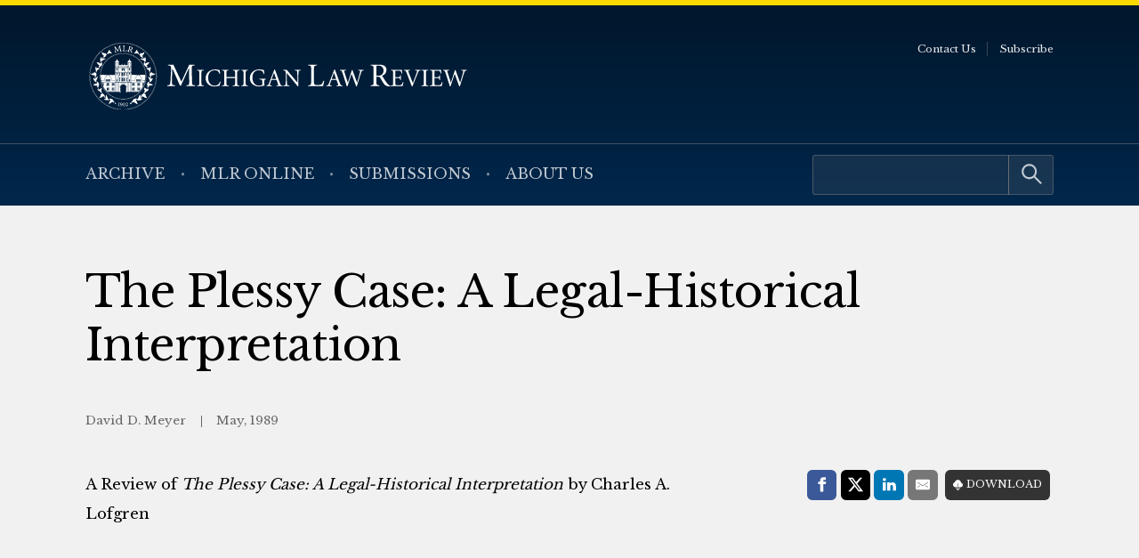

--- FILE ---
content_type: text/html; charset=UTF-8
request_url: https://michiganlawreview.org/journal/the-plessy-case-a-legal-historical-interpretation/
body_size: 5235
content:
<!doctype html> <!--[if lt IE 9]><html class="no-js no-svg ie lt-ie9 lt-ie8 lt-ie7" lang="en-US"> <![endif]--> <!--[if IE 9]><html class="no-js no-svg ie ie9 lt-ie9 lt-ie8" lang="en-US"> <![endif]--> <!--[if gt IE 9]><!--><html class="no-js no-svg" lang="en-US"> <!--<![endif]--><head> <script type="text/javascript">(function(H){H.className=H.className.replace(/\bno-js\b/,'js')})(document.documentElement)</script> <meta charset="" /><meta name="description" content=""><meta name="viewport" content="width=device-width, initial-scale=1"><meta http-equiv="Content-Type" content="text/html; charset=UTF-8" /><meta http-equiv="X-UA-Compatible" content="IE=edge"><meta http-equiv="cleartype" content="on" /><link rel="apple-touch-icon" sizes="180x180" href="/wp-content/themes/mlr/assets/favicons/apple-touch-icon.png"><link rel="icon" type="image/png" sizes="32x32" href="/wp-content/themes/mlr/assets/favicons/favicon-32x32.png"><link rel="icon" type="image/png" sizes="16x16" href="/wp-content/themes/mlr/assets/favicons/favicon-16x16.png"><link rel="manifest" href="/wp-content/themes/mlr/assets/favicons/site.webmanifest"><link rel="mask-icon" href="/wp-content/themes/mlr/assets/favicons/safari-pinned-tab.svg" color="#042440"><link rel="shortcut icon" href="/wp-content/themes/mlr/assets/favicons/favicon.ico"><meta name="msapplication-TileColor" content="#042440"><meta name="msapplication-config" content="/wp-content/themes/mlr/assets/favicons/browserconfig.xml"><link rel="author" href="https://michiganlawreview.org/wp-content/themes/mlr/humans.txt" /><link rel="pingback" href="" /><link rel="profile" href="http://gmpg.org/xfn/11">  <script>(function(w,d,s,l,i){w[l]=w[l]||[];w[l].push({'gtm.start':
                    new Date().getTime(),event:'gtm.js'});var f=d.getElementsByTagName(s)[0],
                j=d.createElement(s),dl=l!='dataLayer'?'&l='+l:'';j.async=true;j.src=
                'https://www.googletagmanager.com/gtm.js?id='+i+dl;f.parentNode.insertBefore(j,f);
            })(window,document,'script','dataLayer','GTM-54WPQMS');</script> <meta name='robots' content='index, follow, max-image-preview:large, max-snippet:-1, max-video-preview:-1' /><link media="all" href="https://michiganlawreview.org/wp-content/cache/autoptimize/3/css/autoptimize_c17adca8e1f8ca9e6bba19214ea85586.css" rel="stylesheet"><style media="print">/*# sourceMappingURL=print.css.map */</style><title>The Plessy Case: A Legal-Historical Interpretation - Michigan Law Review</title><link rel="canonical" href="https://michiganlawreview.org/journal/the-plessy-case-a-legal-historical-interpretation/" /><meta property="og:locale" content="en_US" /><meta property="og:type" content="article" /><meta property="og:title" content="The Plessy Case: A Legal-Historical Interpretation - Michigan Law Review" /><meta property="og:description" content="A Review of The Plessy Case: A Legal-Historical Interpretation by Charles A. Lofgren" /><meta property="og:url" content="https://michiganlawreview.org/journal/the-plessy-case-a-legal-historical-interpretation/" /><meta property="og:site_name" content="Michigan Law Review" /><meta property="article:modified_time" content="2025-05-07T19:20:49+00:00" /><meta property="og:image" content="https://michiganlawreview.org/wp-content/uploads/sites/3/2022/01/media-card.jpg" /><meta property="og:image:width" content="1200" /><meta property="og:image:height" content="630" /><meta property="og:image:type" content="image/jpeg" /><meta name="twitter:card" content="summary_large_image" /> <script type="application/ld+json" class="yoast-schema-graph">{"@context":"https://schema.org","@graph":[{"@type":"WebPage","@id":"https://michiganlawreview.org/journal/the-plessy-case-a-legal-historical-interpretation/","url":"https://michiganlawreview.org/journal/the-plessy-case-a-legal-historical-interpretation/","name":"The Plessy Case: A Legal-Historical Interpretation - Michigan Law Review","isPartOf":{"@id":"https://michiganlawreview.org/#website"},"datePublished":"1989-05-01T07:00:00+00:00","dateModified":"2025-05-07T19:20:49+00:00","breadcrumb":{"@id":"https://michiganlawreview.org/journal/the-plessy-case-a-legal-historical-interpretation/#breadcrumb"},"inLanguage":"en-US","potentialAction":[{"@type":"ReadAction","target":["https://michiganlawreview.org/journal/the-plessy-case-a-legal-historical-interpretation/"]}]},{"@type":"BreadcrumbList","@id":"https://michiganlawreview.org/journal/the-plessy-case-a-legal-historical-interpretation/#breadcrumb","itemListElement":[{"@type":"ListItem","position":1,"name":"Home","item":"https://michiganlawreview.org/"},{"@type":"ListItem","position":2,"name":"In Print","item":"https://michiganlawreview.org/journal/"},{"@type":"ListItem","position":3,"name":"The Plessy Case: A Legal-Historical Interpretation"}]},{"@type":"WebSite","@id":"https://michiganlawreview.org/#website","url":"https://michiganlawreview.org/","name":"Michigan Law Review","description":"","publisher":{"@id":"https://michiganlawreview.org/#organization"},"potentialAction":[{"@type":"SearchAction","target":{"@type":"EntryPoint","urlTemplate":"https://michiganlawreview.org/?s={search_term_string}"},"query-input":{"@type":"PropertyValueSpecification","valueRequired":true,"valueName":"search_term_string"}}],"inLanguage":"en-US"},{"@type":"Organization","@id":"https://michiganlawreview.org/#organization","name":"Michigan Law Review","url":"https://michiganlawreview.org/","logo":{"@type":"ImageObject","inLanguage":"en-US","@id":"https://michiganlawreview.org/#/schema/logo/image/","url":"https://michiganlawreview.org/wp-content/uploads/sites/3/2022/01/media-card.jpg","contentUrl":"https://michiganlawreview.org/wp-content/uploads/sites/3/2022/01/media-card.jpg","width":1200,"height":630,"caption":"Michigan Law Review"},"image":{"@id":"https://michiganlawreview.org/#/schema/logo/image/"}}]}</script> <link rel="alternate" type="application/rss+xml" title="Michigan Law Review &raquo; The Plessy Case:  A Legal-Historical Interpretation Comments Feed" href="https://michiganlawreview.org/journal/the-plessy-case-a-legal-historical-interpretation/feed/" /><link rel="alternate" title="oEmbed (JSON)" type="application/json+oembed" href="https://michiganlawreview.org/wp-json/oembed/1.0/embed?url=https%3A%2F%2Fmichiganlawreview.org%2Fjournal%2Fthe-plessy-case-a-legal-historical-interpretation%2F" /><link rel="alternate" title="oEmbed (XML)" type="text/xml+oembed" href="https://michiganlawreview.org/wp-json/oembed/1.0/embed?url=https%3A%2F%2Fmichiganlawreview.org%2Fjournal%2Fthe-plessy-case-a-legal-historical-interpretation%2F&#038;format=xml" /> <script type="text/javascript" src="https://michiganlawreview.org/wp-includes/js/jquery/jquery.min.js?ver=3.7.1" id="jquery-core-js"></script> <link rel="https://api.w.org/" href="https://michiganlawreview.org/wp-json/" /><link rel="alternate" title="JSON" type="application/json" href="https://michiganlawreview.org/wp-json/wp/v2/repository_post/4884" /><link rel="EditURI" type="application/rsd+xml" title="RSD" href="https://michiganlawreview.org/xmlrpc.php?rsd" /><link rel='shortlink' href='https://michiganlawreview.org/?p=4884' /></head><body class="wp-singular repository_post-template-default single single-repository_post postid-4884 wp-custom-logo wp-embed-responsive wp-theme-umls-journals wp-child-theme-mlr"> <noscript><iframe src="https://www.googletagmanager.com/ns.html?id=GTM-54WPQMS"
 height="0" width="0" style="display:none;visibility:hidden"></iframe></noscript><header class="pageHeader"><div class="wrap"><div class="pageHeader__wrapInner"><div class="pageHeader__branding"> <a href="https://michiganlawreview.org/" class="custom-logo-link" rel="home"><img width="666" height="116" src="https://michiganlawreview.org/wp-content/uploads/sites/3/2022/01/logo-mlr2.svg" class="custom-logo" alt="Michigan Law Review" decoding="async" fetchpriority="high" /></a></div><div class="pageHeader__actions"> <a href="#main-content" class="visually-hidden focusable">Skip to main content</a> <button class="hamburger hamburger--boring pageHeader__button pageHeader__button--menu" type="button" aria-controls="pageHeader__navContainer" aria-expanded="false" aria-label="Toggle navigation" title="Toggle navigation"> <span class="hamburger-box"> <span class="hamburger-inner"></span> </span> </button></div></div></div><div class="pageHeader__navContainer" id="pageHeader__navContainer"><nav class="primaryNav"><div class="wrap"><div class="primaryNav__flexContainer"><div class="primaryNav__searchContainer"><form role="search" method="get" id="searchform" class="searchform" action="https://michiganlawreview.org/"><div> <label class="screen-reader-text" for="s">Search for:</label> <input type="text" value="" name="s" id="s" /> <input type="submit" id="searchsubmit" value="Search" /></div></form></div><ul><li class=" menu-item menu-item-type-post_type menu-item-object-page menu-item-7796"> <a class="" href="https://michiganlawreview.org/archive/">Archive</a></li><li class=" menu-item menu-item-type-post_type menu-item-object-page current_page_parent menu-item-11487"> <a class="" href="https://michiganlawreview.org/blog/">MLR Online</a></li><li class=" menu-item menu-item-type-post_type menu-item-object-page menu-item-7767"> <a class="" href="https://michiganlawreview.org/submissions/">Submissions</a></li><li class=" menu-item menu-item-type-post_type menu-item-object-page menu-item-7768"> <a class="" href="https://michiganlawreview.org/about-us/">About Us</a></li></ul></div></div></nav><nav class="secondaryNav"><div class="secondaryNav__wrap"><ul><li class=" menu-item menu-item-type-post_type menu-item-object-page menu-item-522"> <a class="" href="https://michiganlawreview.org/contact-us/">Contact Us</a></li><li class=" menu-item menu-item-type-post_type menu-item-object-page menu-item-33702"> <a class="" href="https://michiganlawreview.org/subscribe/">Subscribe</a></li></ul></div></nav></div></header><main id="main-content" role="main" class="l-template-single"><div class="wrap"><article class="article  post-type-repository_post" id="post-4884"><h1 class="article__title">The Plessy Case:  A Legal-Historical Interpretation</h1><header class="article__header"> <span class="article__author"> David D. Meyer </span> <span class="article__date"> May, 1989 </span></header><div class="article__sidebar"><div class="shareThis"><p class="shareThis__title">Share with:</p><ul class="shareThis__list"><li> <a class="resp-sharing-button__link" href="https://facebook.com/sharer/sharer.php?u=https%3A%2F%2Fmichiganlawreview.org%2Fjournal%2Fthe-plessy-case-a-legal-historical-interpretation%2F" target="_blank" rel="noopener" aria-label="Facebook"><div class="resp-sharing-button resp-sharing-button--facebook resp-sharing-button--medium"><div aria-hidden="true" class="resp-sharing-button__icon resp-sharing-button__icon--solid"> <svg xmlns="http://www.w3.org/2000/svg" viewBox="0 0 24 24"> <path d="M18.77 7.46H14.5v-1.9c0-.9.6-1.1 1-1.1h3V.5h-4.33C10.24.5 9.5 3.44 9.5 5.32v2.15h-3v4h3v12h5v-12h3.85l.42-4z"/> </svg></div> <span class="shareThis__buttonLabel">Facebook</span></div> </a></li><li> <a class="resp-sharing-button__link" href="https://twitter.com/intent/tweet/?text=The%20Plessy%20Case%3A%20%20A%20Legal-Historical%20Interpretation&amp;url=https%3A%2F%2Fmichiganlawreview.org%2Fjournal%2Fthe-plessy-case-a-legal-historical-interpretation%2F" target="_blank" rel="noopener" aria-label="Twitter"><div class="resp-sharing-button resp-sharing-button--twitter resp-sharing-button--medium"><div aria-hidden="true" class="resp-sharing-button__icon resp-sharing-button__icon--solid"> <svg viewBox="0 0 24 24" xmlns="http://www.w3.org/2000/svg" fill="white"> <path d="M18.901 1.153h3.68l-8.04 9.19L24 22.846h-7.406l-5.8 -7.584 -6.638 7.584H0.474l8.6 -9.83L0 1.154h7.594l5.243 6.932ZM17.61 20.644h2.039L6.486 3.24H4.298Z" stroke-width="1"></path> </svg></div> <span class="shareThis__buttonLabel">Share on X (Twitter)</span></div> </a></li><li> <a class="resp-sharing-button__link"
 href="https://www.linkedin.com/shareArticle?mini=true&amp;url=https%3A%2F%2Fmichiganlawreview.org%2Fjournal%2Fthe-plessy-case-a-legal-historical-interpretation%2F&amp;title=The%20Plessy%20Case%3A%20%20A%20Legal-Historical%20Interpretation&amp;summary=The%20Plessy%20Case%3A%20%20A%20Legal-Historical%20Interpretation&amp;source=https%3A%2F%2Fmichiganlawreview.org%2Fjournal%2Fthe-plessy-case-a-legal-historical-interpretation%2F"
 target="_blank" rel="noopener" aria-label="LinkedIn"><div class="resp-sharing-button resp-sharing-button--linkedin resp-sharing-button--medium"><div aria-hidden="true" class="resp-sharing-button__icon resp-sharing-button__icon--solid"> <svg xmlns="http://www.w3.org/2000/svg" viewBox="0 0 24 24"> <path d="M6.5 21.5h-5v-13h5v13zM4 6.5C2.5 6.5 1.5 5.3 1.5 4s1-2.4 2.5-2.4c1.6 0 2.5 1 2.6 2.5 0 1.4-1 2.5-2.6 2.5zm11.5 6c-1 0-2 1-2 2v7h-5v-13h5V10s1.6-1.5 4-1.5c3 0 5 2.2 5 6.3v6.7h-5v-7c0-1-1-2-2-2z"/> </svg></div> <span class="shareThis__buttonLabel">LinkedIn</span></div> </a></li><li> <a class="resp-sharing-button__link" href="mailto:?subject=The%20Plessy%20Case%3A%20%20A%20Legal-Historical%20Interpretation&amp;body=https%3A%2F%2Fmichiganlawreview.org%2Fjournal%2Fthe-plessy-case-a-legal-historical-interpretation%2F" target="_self" rel="noopener" aria-label="E-Mail"><div class="resp-sharing-button resp-sharing-button--email resp-sharing-button--medium"><div aria-hidden="true" class="resp-sharing-button__icon resp-sharing-button__icon--solid"> <svg xmlns="http://www.w3.org/2000/svg" viewBox="0 0 24 24"> <path
 d="M22 4H2C.9 4 0 4.9 0 6v12c0 1.1.9 2 2 2h20c1.1 0 2-.9 2-2V6c0-1.1-.9-2-2-2zM7.25 14.43l-3.5 2c-.08.05-.17.07-.25.07-.17 0-.34-.1-.43-.25-.14-.24-.06-.55.18-.68l3.5-2c.24-.14.55-.06.68.18.14.24.06.55-.18.68zm4.75.07c-.1 0-.2-.03-.27-.08l-8.5-5.5c-.23-.15-.3-.46-.15-.7.15-.22.46-.3.7-.14L12 13.4l8.23-5.32c.23-.15.54-.08.7.15.14.23.07.54-.16.7l-8.5 5.5c-.08.04-.17.07-.27.07zm8.93 1.75c-.1.16-.26.25-.43.25-.08 0-.17-.02-.25-.07l-3.5-2c-.24-.13-.32-.44-.18-.68s.44-.32.68-.18l3.5 2c.24.13.32.44.18.68z"/> </svg></div> <span class="shareThis__buttonLabel">E-Mail</span></div> </a></li></ul></div> <span class="article__download"> <a class="article__downloadButton" href="https://repository.law.umich.edu/context/mlr/article/3388/viewcontent"><i class="article__downloadButtonIcon"></i>Download</a> </span></div><div class="wrap-wysiwyg"><p>A Review of <em>The Plessy Case:  A Legal-Historical Interpretation</em> by Charles A. Lofgren</p></div></article></div></main><footer class="pageFooter"><div class="wrap"><div class="grid  grid--spaced  grid-3-cols"><div class="col-1/4@tablet-wide  pageFooter__disclaimer"><p class="font-xs">This website contains views and opinions published by members of the Journal’s editorial team on issues germane to the Journal’s area of focus. The views expressed on this website and in individual posts represent the views of the post’s author(s) only.</p></div><div class="col-1/2@tablet-wide  pageFooter__links"><ul class="pageFooter__social"><li><a href="https://twitter.com/michlawreview/"><img src="https://michiganlawreview.org/wp-content/themes/umls-journals/assets/img/i-x-yellow.svg" alt="Twitter"/></a></li><li><a href="https://www.facebook.com/MichiganLawReview"><noscript><img src="https://michiganlawreview.org/wp-content/themes/umls-journals/assets/img/i-facebook-yellow.svg" alt="Facebook"/></noscript><img class="lazyload" src='data:image/svg+xml,%3Csvg%20xmlns=%22http://www.w3.org/2000/svg%22%20viewBox=%220%200%20210%20140%22%3E%3C/svg%3E' data-src="https://michiganlawreview.org/wp-content/themes/umls-journals/assets/img/i-facebook-yellow.svg" alt="Facebook"/></a></li><li><a href="https://www.linkedin.com/company/michigan-law-review/"><noscript><img src="https://michiganlawreview.org/wp-content/themes/umls-journals/assets/img/i-linkedin-yellow.svg" alt="Linkedin"/></noscript><img class="lazyload" src='data:image/svg+xml,%3Csvg%20xmlns=%22http://www.w3.org/2000/svg%22%20viewBox=%220%200%20210%20140%22%3E%3C/svg%3E' data-src="https://michiganlawreview.org/wp-content/themes/umls-journals/assets/img/i-linkedin-yellow.svg" alt="Linkedin"/></a></li></ul><ul class="pageFooter__nav"><li class=" menu-item menu-item-type-post_type menu-item-object-page menu-item-11500"> <a class="" href="https://michiganlawreview.org/contact-us/">Contact Us</a></li></ul><p class="pageFooter__copyright">&copy; 2026 University of Michigan</p></div><div class="col-1/4@tablet-wide  pageFooter__contact"><p>Michigan Law Review<br /> S-224 Legal Research<br /> 801 Monroe Street<br /> Ann Arbor, MI 48109-1210</p></div></div></div></footer><div class="pageFooter__branding"> <a href="https://michigan.law.umich.edu"> <noscript><img src="https://michiganlawreview.org/wp-content/themes/umls-journals/assets/img/logo-mlaw.svg" alt="Michigan Law"/></noscript><img class="lazyload" src='data:image/svg+xml,%3Csvg%20xmlns=%22http://www.w3.org/2000/svg%22%20viewBox=%220%200%20210%20140%22%3E%3C/svg%3E' data-src="https://michiganlawreview.org/wp-content/themes/umls-journals/assets/img/logo-mlaw.svg" alt="Michigan Law"/> </a></div>  <script type="text/javascript">(function () {
      var sz = document.createElement('script');
      sz.type = 'text/javascript';
      sz.async = true;
      sz.src = '//siteimproveanalytics.com/js/siteanalyze_24434.js';
      var s = document.getElementsByTagName('script')[0];
      s.parentNode.insertBefore(sz, s);
    })();</script> <script type="speculationrules">{"prefetch":[{"source":"document","where":{"and":[{"href_matches":"/*"},{"not":{"href_matches":["/wp-*.php","/wp-admin/*","/wp-content/uploads/sites/3/*","/wp-content/*","/wp-content/plugins/*","/wp-content/themes/mlr/*","/wp-content/themes/umls-journals/*","/*\\?(.+)"]}},{"not":{"selector_matches":"a[rel~=\"nofollow\"]"}},{"not":{"selector_matches":".no-prefetch, .no-prefetch a"}}]},"eagerness":"conservative"}]}</script> <noscript><style>.lazyload{display:none;}</style></noscript><script data-noptimize="1">window.lazySizesConfig=window.lazySizesConfig||{};window.lazySizesConfig.loadMode=1;</script><script async data-noptimize="1" src='https://michiganlawreview.org/wp-content/plugins/autoptimize/classes/external/js/lazysizes.min.js?ao_version=3.1.14'></script><script type="text/javascript" id="jquery.wp-smartcrop-js-extra">var wpsmartcrop_options = {"focus_mode":"power-lines"};
//# sourceURL=jquery.wp-smartcrop-js-extra</script> <script defer src="https://michiganlawreview.org/wp-content/cache/autoptimize/3/js/autoptimize_dc6bef649892230397ac35d8c6879370.js"></script><script>(function(){function c(){var b=a.contentDocument||a.contentWindow.document;if(b){var d=b.createElement('script');d.innerHTML="window.__CF$cv$params={r:'9c15a06e5983ee28',t:'MTc2ODk4NjA4My4wMDAwMDA='};var a=document.createElement('script');a.nonce='';a.src='/cdn-cgi/challenge-platform/scripts/jsd/main.js';document.getElementsByTagName('head')[0].appendChild(a);";b.getElementsByTagName('head')[0].appendChild(d)}}if(document.body){var a=document.createElement('iframe');a.height=1;a.width=1;a.style.position='absolute';a.style.top=0;a.style.left=0;a.style.border='none';a.style.visibility='hidden';document.body.appendChild(a);if('loading'!==document.readyState)c();else if(window.addEventListener)document.addEventListener('DOMContentLoaded',c);else{var e=document.onreadystatechange||function(){};document.onreadystatechange=function(b){e(b);'loading'!==document.readyState&&(document.onreadystatechange=e,c())}}}})();</script></body></html>